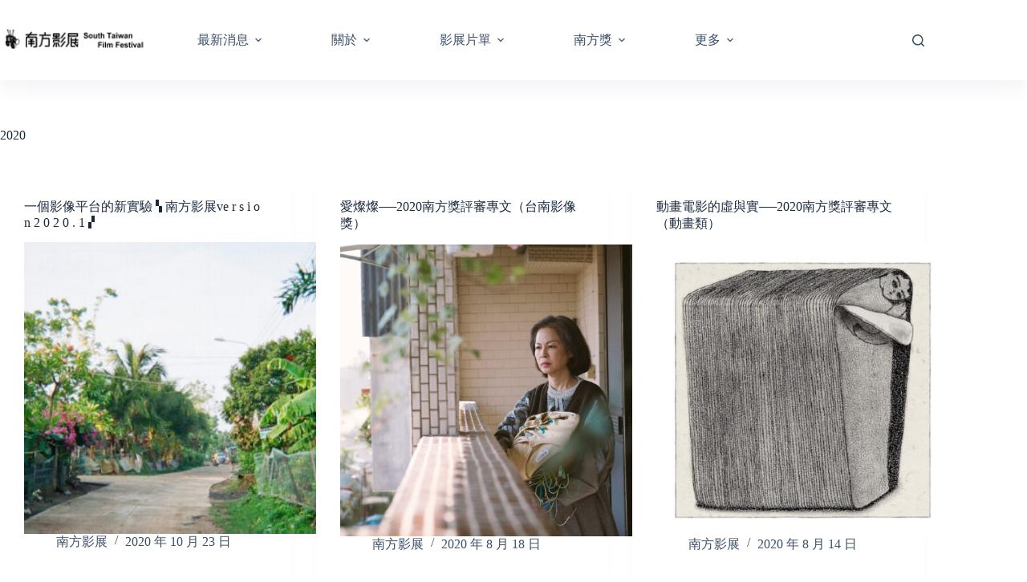

--- FILE ---
content_type: text/html; charset=UTF-8
request_url: https://festival.south.org.tw/post_year/twenty
body_size: 12811
content:
<!doctype html>
<html lang="zh-TW">
<head>
	
	<meta charset="UTF-8">
	<meta name="viewport" content="width=device-width, initial-scale=1, maximum-scale=5, viewport-fit=cover">
	<link rel="profile" href="https://gmpg.org/xfn/11">

	<title>2020 &#8211; 南方影展 South Taiwan Film Festival</title>
<meta name='robots' content='max-image-preview:large' />
<link rel='dns-prefetch' href='//stats.wp.com' />
<link rel='preconnect' href='//c0.wp.com' />
<link rel="alternate" type="application/rss+xml" title="訂閱《南方影展 South Taiwan Film Festival》&raquo; 資訊提供" href="https://festival.south.org.tw/feed" />
<link rel="alternate" type="application/rss+xml" title="訂閱《南方影展 South Taiwan Film Festival》&raquo; 留言的資訊提供" href="https://festival.south.org.tw/comments/feed" />
<link rel="alternate" type="application/rss+xml" title="訂閱《南方影展 South Taiwan Film Festival》&raquo; 年份〈2020〉的資訊提供" href="https://festival.south.org.tw/post_year/twenty/feed" />
<link rel='stylesheet' id='all-css-2f5313dc7b82d2795c3acafa838ff9f2' href='https://festival.south.org.tw/wp-content/boost-cache/static/221c630203.min.css' type='text/css' media='all' />
<style id='trp-language-switcher-style-inline-css'>
.trp-language-switcher > div {
    padding: 3px 5px 3px 5px;
    background-image: none;
    text-align: center;}
/*# sourceURL=trp-language-switcher-style-inline-css */
</style>
<style id='wp-img-auto-sizes-contain-inline-css'>
img:is([sizes=auto i],[sizes^="auto," i]){contain-intrinsic-size:3000px 1500px}
/*# sourceURL=wp-img-auto-sizes-contain-inline-css */
</style>
<style id='jetpack-sharing-buttons-style-inline-css'>
.jetpack-sharing-buttons__services-list{display:flex;flex-direction:row;flex-wrap:wrap;gap:0;list-style-type:none;margin:5px;padding:0}.jetpack-sharing-buttons__services-list.has-small-icon-size{font-size:12px}.jetpack-sharing-buttons__services-list.has-normal-icon-size{font-size:16px}.jetpack-sharing-buttons__services-list.has-large-icon-size{font-size:24px}.jetpack-sharing-buttons__services-list.has-huge-icon-size{font-size:36px}@media print{.jetpack-sharing-buttons__services-list{display:none!important}}.editor-styles-wrapper .wp-block-jetpack-sharing-buttons{gap:0;padding-inline-start:0}ul.jetpack-sharing-buttons__services-list.has-background{padding:1.25em 2.375em}
/*# sourceURL=https://festival.south.org.tw/wp-content/plugins/jetpack/_inc/blocks/sharing-buttons/view.css */
</style>
<style id='global-styles-inline-css'>
:root{--wp--preset--aspect-ratio--square: 1;--wp--preset--aspect-ratio--4-3: 4/3;--wp--preset--aspect-ratio--3-4: 3/4;--wp--preset--aspect-ratio--3-2: 3/2;--wp--preset--aspect-ratio--2-3: 2/3;--wp--preset--aspect-ratio--16-9: 16/9;--wp--preset--aspect-ratio--9-16: 9/16;--wp--preset--color--black: #000000;--wp--preset--color--cyan-bluish-gray: #abb8c3;--wp--preset--color--white: #ffffff;--wp--preset--color--pale-pink: #f78da7;--wp--preset--color--vivid-red: #cf2e2e;--wp--preset--color--luminous-vivid-orange: #ff6900;--wp--preset--color--luminous-vivid-amber: #fcb900;--wp--preset--color--light-green-cyan: #7bdcb5;--wp--preset--color--vivid-green-cyan: #00d084;--wp--preset--color--pale-cyan-blue: #8ed1fc;--wp--preset--color--vivid-cyan-blue: #0693e3;--wp--preset--color--vivid-purple: #9b51e0;--wp--preset--color--palette-color-1: var(--theme-palette-color-1, #2872fa);--wp--preset--color--palette-color-2: var(--theme-palette-color-2, #e14444);--wp--preset--color--palette-color-3: var(--theme-palette-color-3, #3A4F66);--wp--preset--color--palette-color-4: var(--theme-palette-color-4, #192a3d);--wp--preset--color--palette-color-5: var(--theme-palette-color-5, #e1e8ed);--wp--preset--color--palette-color-6: var(--theme-palette-color-6, #f2f5f7);--wp--preset--color--palette-color-7: var(--theme-palette-color-7, #FAFBFC);--wp--preset--color--palette-color-8: var(--theme-palette-color-8, #ffffff);--wp--preset--gradient--vivid-cyan-blue-to-vivid-purple: linear-gradient(135deg,rgb(6,147,227) 0%,rgb(155,81,224) 100%);--wp--preset--gradient--light-green-cyan-to-vivid-green-cyan: linear-gradient(135deg,rgb(122,220,180) 0%,rgb(0,208,130) 100%);--wp--preset--gradient--luminous-vivid-amber-to-luminous-vivid-orange: linear-gradient(135deg,rgb(252,185,0) 0%,rgb(255,105,0) 100%);--wp--preset--gradient--luminous-vivid-orange-to-vivid-red: linear-gradient(135deg,rgb(255,105,0) 0%,rgb(207,46,46) 100%);--wp--preset--gradient--very-light-gray-to-cyan-bluish-gray: linear-gradient(135deg,rgb(238,238,238) 0%,rgb(169,184,195) 100%);--wp--preset--gradient--cool-to-warm-spectrum: linear-gradient(135deg,rgb(74,234,220) 0%,rgb(151,120,209) 20%,rgb(207,42,186) 40%,rgb(238,44,130) 60%,rgb(251,105,98) 80%,rgb(254,248,76) 100%);--wp--preset--gradient--blush-light-purple: linear-gradient(135deg,rgb(255,206,236) 0%,rgb(152,150,240) 100%);--wp--preset--gradient--blush-bordeaux: linear-gradient(135deg,rgb(254,205,165) 0%,rgb(254,45,45) 50%,rgb(107,0,62) 100%);--wp--preset--gradient--luminous-dusk: linear-gradient(135deg,rgb(255,203,112) 0%,rgb(199,81,192) 50%,rgb(65,88,208) 100%);--wp--preset--gradient--pale-ocean: linear-gradient(135deg,rgb(255,245,203) 0%,rgb(182,227,212) 50%,rgb(51,167,181) 100%);--wp--preset--gradient--electric-grass: linear-gradient(135deg,rgb(202,248,128) 0%,rgb(113,206,126) 100%);--wp--preset--gradient--midnight: linear-gradient(135deg,rgb(2,3,129) 0%,rgb(40,116,252) 100%);--wp--preset--gradient--juicy-peach: linear-gradient(to right, #ffecd2 0%, #fcb69f 100%);--wp--preset--gradient--young-passion: linear-gradient(to right, #ff8177 0%, #ff867a 0%, #ff8c7f 21%, #f99185 52%, #cf556c 78%, #b12a5b 100%);--wp--preset--gradient--true-sunset: linear-gradient(to right, #fa709a 0%, #fee140 100%);--wp--preset--gradient--morpheus-den: linear-gradient(to top, #30cfd0 0%, #330867 100%);--wp--preset--gradient--plum-plate: linear-gradient(135deg, #667eea 0%, #764ba2 100%);--wp--preset--gradient--aqua-splash: linear-gradient(15deg, #13547a 0%, #80d0c7 100%);--wp--preset--gradient--love-kiss: linear-gradient(to top, #ff0844 0%, #ffb199 100%);--wp--preset--gradient--new-retrowave: linear-gradient(to top, #3b41c5 0%, #a981bb 49%, #ffc8a9 100%);--wp--preset--gradient--plum-bath: linear-gradient(to top, #cc208e 0%, #6713d2 100%);--wp--preset--gradient--high-flight: linear-gradient(to right, #0acffe 0%, #495aff 100%);--wp--preset--gradient--teen-party: linear-gradient(-225deg, #FF057C 0%, #8D0B93 50%, #321575 100%);--wp--preset--gradient--fabled-sunset: linear-gradient(-225deg, #231557 0%, #44107A 29%, #FF1361 67%, #FFF800 100%);--wp--preset--gradient--arielle-smile: radial-gradient(circle 248px at center, #16d9e3 0%, #30c7ec 47%, #46aef7 100%);--wp--preset--gradient--itmeo-branding: linear-gradient(180deg, #2af598 0%, #009efd 100%);--wp--preset--gradient--deep-blue: linear-gradient(to right, #6a11cb 0%, #2575fc 100%);--wp--preset--gradient--strong-bliss: linear-gradient(to right, #f78ca0 0%, #f9748f 19%, #fd868c 60%, #fe9a8b 100%);--wp--preset--gradient--sweet-period: linear-gradient(to top, #3f51b1 0%, #5a55ae 13%, #7b5fac 25%, #8f6aae 38%, #a86aa4 50%, #cc6b8e 62%, #f18271 75%, #f3a469 87%, #f7c978 100%);--wp--preset--gradient--purple-division: linear-gradient(to top, #7028e4 0%, #e5b2ca 100%);--wp--preset--gradient--cold-evening: linear-gradient(to top, #0c3483 0%, #a2b6df 100%, #6b8cce 100%, #a2b6df 100%);--wp--preset--gradient--mountain-rock: linear-gradient(to right, #868f96 0%, #596164 100%);--wp--preset--gradient--desert-hump: linear-gradient(to top, #c79081 0%, #dfa579 100%);--wp--preset--gradient--ethernal-constance: linear-gradient(to top, #09203f 0%, #537895 100%);--wp--preset--gradient--happy-memories: linear-gradient(-60deg, #ff5858 0%, #f09819 100%);--wp--preset--gradient--grown-early: linear-gradient(to top, #0ba360 0%, #3cba92 100%);--wp--preset--gradient--morning-salad: linear-gradient(-225deg, #B7F8DB 0%, #50A7C2 100%);--wp--preset--gradient--night-call: linear-gradient(-225deg, #AC32E4 0%, #7918F2 48%, #4801FF 100%);--wp--preset--gradient--mind-crawl: linear-gradient(-225deg, #473B7B 0%, #3584A7 51%, #30D2BE 100%);--wp--preset--gradient--angel-care: linear-gradient(-225deg, #FFE29F 0%, #FFA99F 48%, #FF719A 100%);--wp--preset--gradient--juicy-cake: linear-gradient(to top, #e14fad 0%, #f9d423 100%);--wp--preset--gradient--rich-metal: linear-gradient(to right, #d7d2cc 0%, #304352 100%);--wp--preset--gradient--mole-hall: linear-gradient(-20deg, #616161 0%, #9bc5c3 100%);--wp--preset--gradient--cloudy-knoxville: linear-gradient(120deg, #fdfbfb 0%, #ebedee 100%);--wp--preset--gradient--soft-grass: linear-gradient(to top, #c1dfc4 0%, #deecdd 100%);--wp--preset--gradient--saint-petersburg: linear-gradient(135deg, #f5f7fa 0%, #c3cfe2 100%);--wp--preset--gradient--everlasting-sky: linear-gradient(135deg, #fdfcfb 0%, #e2d1c3 100%);--wp--preset--gradient--kind-steel: linear-gradient(-20deg, #e9defa 0%, #fbfcdb 100%);--wp--preset--gradient--over-sun: linear-gradient(60deg, #abecd6 0%, #fbed96 100%);--wp--preset--gradient--premium-white: linear-gradient(to top, #d5d4d0 0%, #d5d4d0 1%, #eeeeec 31%, #efeeec 75%, #e9e9e7 100%);--wp--preset--gradient--clean-mirror: linear-gradient(45deg, #93a5cf 0%, #e4efe9 100%);--wp--preset--gradient--wild-apple: linear-gradient(to top, #d299c2 0%, #fef9d7 100%);--wp--preset--gradient--snow-again: linear-gradient(to top, #e6e9f0 0%, #eef1f5 100%);--wp--preset--gradient--confident-cloud: linear-gradient(to top, #dad4ec 0%, #dad4ec 1%, #f3e7e9 100%);--wp--preset--gradient--glass-water: linear-gradient(to top, #dfe9f3 0%, white 100%);--wp--preset--gradient--perfect-white: linear-gradient(-225deg, #E3FDF5 0%, #FFE6FA 100%);--wp--preset--font-size--small: 13px;--wp--preset--font-size--medium: 20px;--wp--preset--font-size--large: clamp(22px, 1.375rem + ((1vw - 3.2px) * 0.625), 30px);--wp--preset--font-size--x-large: clamp(30px, 1.875rem + ((1vw - 3.2px) * 1.563), 50px);--wp--preset--font-size--xx-large: clamp(45px, 2.813rem + ((1vw - 3.2px) * 2.734), 80px);--wp--preset--spacing--20: 0.44rem;--wp--preset--spacing--30: 0.67rem;--wp--preset--spacing--40: 1rem;--wp--preset--spacing--50: 1.5rem;--wp--preset--spacing--60: 2.25rem;--wp--preset--spacing--70: 3.38rem;--wp--preset--spacing--80: 5.06rem;--wp--preset--shadow--natural: 6px 6px 9px rgba(0, 0, 0, 0.2);--wp--preset--shadow--deep: 12px 12px 50px rgba(0, 0, 0, 0.4);--wp--preset--shadow--sharp: 6px 6px 0px rgba(0, 0, 0, 0.2);--wp--preset--shadow--outlined: 6px 6px 0px -3px rgb(255, 255, 255), 6px 6px rgb(0, 0, 0);--wp--preset--shadow--crisp: 6px 6px 0px rgb(0, 0, 0);}:root { --wp--style--global--content-size: var(--theme-block-max-width);--wp--style--global--wide-size: var(--theme-block-wide-max-width); }:where(body) { margin: 0; }.wp-site-blocks > .alignleft { float: left; margin-right: 2em; }.wp-site-blocks > .alignright { float: right; margin-left: 2em; }.wp-site-blocks > .aligncenter { justify-content: center; margin-left: auto; margin-right: auto; }:where(.wp-site-blocks) > * { margin-block-start: var(--theme-content-spacing); margin-block-end: 0; }:where(.wp-site-blocks) > :first-child { margin-block-start: 0; }:where(.wp-site-blocks) > :last-child { margin-block-end: 0; }:root { --wp--style--block-gap: var(--theme-content-spacing); }:root :where(.is-layout-flow) > :first-child{margin-block-start: 0;}:root :where(.is-layout-flow) > :last-child{margin-block-end: 0;}:root :where(.is-layout-flow) > *{margin-block-start: var(--theme-content-spacing);margin-block-end: 0;}:root :where(.is-layout-constrained) > :first-child{margin-block-start: 0;}:root :where(.is-layout-constrained) > :last-child{margin-block-end: 0;}:root :where(.is-layout-constrained) > *{margin-block-start: var(--theme-content-spacing);margin-block-end: 0;}:root :where(.is-layout-flex){gap: var(--theme-content-spacing);}:root :where(.is-layout-grid){gap: var(--theme-content-spacing);}.is-layout-flow > .alignleft{float: left;margin-inline-start: 0;margin-inline-end: 2em;}.is-layout-flow > .alignright{float: right;margin-inline-start: 2em;margin-inline-end: 0;}.is-layout-flow > .aligncenter{margin-left: auto !important;margin-right: auto !important;}.is-layout-constrained > .alignleft{float: left;margin-inline-start: 0;margin-inline-end: 2em;}.is-layout-constrained > .alignright{float: right;margin-inline-start: 2em;margin-inline-end: 0;}.is-layout-constrained > .aligncenter{margin-left: auto !important;margin-right: auto !important;}.is-layout-constrained > :where(:not(.alignleft):not(.alignright):not(.alignfull)){max-width: var(--wp--style--global--content-size);margin-left: auto !important;margin-right: auto !important;}.is-layout-constrained > .alignwide{max-width: var(--wp--style--global--wide-size);}body .is-layout-flex{display: flex;}.is-layout-flex{flex-wrap: wrap;align-items: center;}.is-layout-flex > :is(*, div){margin: 0;}body .is-layout-grid{display: grid;}.is-layout-grid > :is(*, div){margin: 0;}body{padding-top: 0px;padding-right: 0px;padding-bottom: 0px;padding-left: 0px;}:root :where(.wp-element-button, .wp-block-button__link){font-style: inherit;font-weight: inherit;letter-spacing: inherit;text-transform: inherit;}.has-black-color{color: var(--wp--preset--color--black) !important;}.has-cyan-bluish-gray-color{color: var(--wp--preset--color--cyan-bluish-gray) !important;}.has-white-color{color: var(--wp--preset--color--white) !important;}.has-pale-pink-color{color: var(--wp--preset--color--pale-pink) !important;}.has-vivid-red-color{color: var(--wp--preset--color--vivid-red) !important;}.has-luminous-vivid-orange-color{color: var(--wp--preset--color--luminous-vivid-orange) !important;}.has-luminous-vivid-amber-color{color: var(--wp--preset--color--luminous-vivid-amber) !important;}.has-light-green-cyan-color{color: var(--wp--preset--color--light-green-cyan) !important;}.has-vivid-green-cyan-color{color: var(--wp--preset--color--vivid-green-cyan) !important;}.has-pale-cyan-blue-color{color: var(--wp--preset--color--pale-cyan-blue) !important;}.has-vivid-cyan-blue-color{color: var(--wp--preset--color--vivid-cyan-blue) !important;}.has-vivid-purple-color{color: var(--wp--preset--color--vivid-purple) !important;}.has-palette-color-1-color{color: var(--wp--preset--color--palette-color-1) !important;}.has-palette-color-2-color{color: var(--wp--preset--color--palette-color-2) !important;}.has-palette-color-3-color{color: var(--wp--preset--color--palette-color-3) !important;}.has-palette-color-4-color{color: var(--wp--preset--color--palette-color-4) !important;}.has-palette-color-5-color{color: var(--wp--preset--color--palette-color-5) !important;}.has-palette-color-6-color{color: var(--wp--preset--color--palette-color-6) !important;}.has-palette-color-7-color{color: var(--wp--preset--color--palette-color-7) !important;}.has-palette-color-8-color{color: var(--wp--preset--color--palette-color-8) !important;}.has-black-background-color{background-color: var(--wp--preset--color--black) !important;}.has-cyan-bluish-gray-background-color{background-color: var(--wp--preset--color--cyan-bluish-gray) !important;}.has-white-background-color{background-color: var(--wp--preset--color--white) !important;}.has-pale-pink-background-color{background-color: var(--wp--preset--color--pale-pink) !important;}.has-vivid-red-background-color{background-color: var(--wp--preset--color--vivid-red) !important;}.has-luminous-vivid-orange-background-color{background-color: var(--wp--preset--color--luminous-vivid-orange) !important;}.has-luminous-vivid-amber-background-color{background-color: var(--wp--preset--color--luminous-vivid-amber) !important;}.has-light-green-cyan-background-color{background-color: var(--wp--preset--color--light-green-cyan) !important;}.has-vivid-green-cyan-background-color{background-color: var(--wp--preset--color--vivid-green-cyan) !important;}.has-pale-cyan-blue-background-color{background-color: var(--wp--preset--color--pale-cyan-blue) !important;}.has-vivid-cyan-blue-background-color{background-color: var(--wp--preset--color--vivid-cyan-blue) !important;}.has-vivid-purple-background-color{background-color: var(--wp--preset--color--vivid-purple) !important;}.has-palette-color-1-background-color{background-color: var(--wp--preset--color--palette-color-1) !important;}.has-palette-color-2-background-color{background-color: var(--wp--preset--color--palette-color-2) !important;}.has-palette-color-3-background-color{background-color: var(--wp--preset--color--palette-color-3) !important;}.has-palette-color-4-background-color{background-color: var(--wp--preset--color--palette-color-4) !important;}.has-palette-color-5-background-color{background-color: var(--wp--preset--color--palette-color-5) !important;}.has-palette-color-6-background-color{background-color: var(--wp--preset--color--palette-color-6) !important;}.has-palette-color-7-background-color{background-color: var(--wp--preset--color--palette-color-7) !important;}.has-palette-color-8-background-color{background-color: var(--wp--preset--color--palette-color-8) !important;}.has-black-border-color{border-color: var(--wp--preset--color--black) !important;}.has-cyan-bluish-gray-border-color{border-color: var(--wp--preset--color--cyan-bluish-gray) !important;}.has-white-border-color{border-color: var(--wp--preset--color--white) !important;}.has-pale-pink-border-color{border-color: var(--wp--preset--color--pale-pink) !important;}.has-vivid-red-border-color{border-color: var(--wp--preset--color--vivid-red) !important;}.has-luminous-vivid-orange-border-color{border-color: var(--wp--preset--color--luminous-vivid-orange) !important;}.has-luminous-vivid-amber-border-color{border-color: var(--wp--preset--color--luminous-vivid-amber) !important;}.has-light-green-cyan-border-color{border-color: var(--wp--preset--color--light-green-cyan) !important;}.has-vivid-green-cyan-border-color{border-color: var(--wp--preset--color--vivid-green-cyan) !important;}.has-pale-cyan-blue-border-color{border-color: var(--wp--preset--color--pale-cyan-blue) !important;}.has-vivid-cyan-blue-border-color{border-color: var(--wp--preset--color--vivid-cyan-blue) !important;}.has-vivid-purple-border-color{border-color: var(--wp--preset--color--vivid-purple) !important;}.has-palette-color-1-border-color{border-color: var(--wp--preset--color--palette-color-1) !important;}.has-palette-color-2-border-color{border-color: var(--wp--preset--color--palette-color-2) !important;}.has-palette-color-3-border-color{border-color: var(--wp--preset--color--palette-color-3) !important;}.has-palette-color-4-border-color{border-color: var(--wp--preset--color--palette-color-4) !important;}.has-palette-color-5-border-color{border-color: var(--wp--preset--color--palette-color-5) !important;}.has-palette-color-6-border-color{border-color: var(--wp--preset--color--palette-color-6) !important;}.has-palette-color-7-border-color{border-color: var(--wp--preset--color--palette-color-7) !important;}.has-palette-color-8-border-color{border-color: var(--wp--preset--color--palette-color-8) !important;}.has-vivid-cyan-blue-to-vivid-purple-gradient-background{background: var(--wp--preset--gradient--vivid-cyan-blue-to-vivid-purple) !important;}.has-light-green-cyan-to-vivid-green-cyan-gradient-background{background: var(--wp--preset--gradient--light-green-cyan-to-vivid-green-cyan) !important;}.has-luminous-vivid-amber-to-luminous-vivid-orange-gradient-background{background: var(--wp--preset--gradient--luminous-vivid-amber-to-luminous-vivid-orange) !important;}.has-luminous-vivid-orange-to-vivid-red-gradient-background{background: var(--wp--preset--gradient--luminous-vivid-orange-to-vivid-red) !important;}.has-very-light-gray-to-cyan-bluish-gray-gradient-background{background: var(--wp--preset--gradient--very-light-gray-to-cyan-bluish-gray) !important;}.has-cool-to-warm-spectrum-gradient-background{background: var(--wp--preset--gradient--cool-to-warm-spectrum) !important;}.has-blush-light-purple-gradient-background{background: var(--wp--preset--gradient--blush-light-purple) !important;}.has-blush-bordeaux-gradient-background{background: var(--wp--preset--gradient--blush-bordeaux) !important;}.has-luminous-dusk-gradient-background{background: var(--wp--preset--gradient--luminous-dusk) !important;}.has-pale-ocean-gradient-background{background: var(--wp--preset--gradient--pale-ocean) !important;}.has-electric-grass-gradient-background{background: var(--wp--preset--gradient--electric-grass) !important;}.has-midnight-gradient-background{background: var(--wp--preset--gradient--midnight) !important;}.has-juicy-peach-gradient-background{background: var(--wp--preset--gradient--juicy-peach) !important;}.has-young-passion-gradient-background{background: var(--wp--preset--gradient--young-passion) !important;}.has-true-sunset-gradient-background{background: var(--wp--preset--gradient--true-sunset) !important;}.has-morpheus-den-gradient-background{background: var(--wp--preset--gradient--morpheus-den) !important;}.has-plum-plate-gradient-background{background: var(--wp--preset--gradient--plum-plate) !important;}.has-aqua-splash-gradient-background{background: var(--wp--preset--gradient--aqua-splash) !important;}.has-love-kiss-gradient-background{background: var(--wp--preset--gradient--love-kiss) !important;}.has-new-retrowave-gradient-background{background: var(--wp--preset--gradient--new-retrowave) !important;}.has-plum-bath-gradient-background{background: var(--wp--preset--gradient--plum-bath) !important;}.has-high-flight-gradient-background{background: var(--wp--preset--gradient--high-flight) !important;}.has-teen-party-gradient-background{background: var(--wp--preset--gradient--teen-party) !important;}.has-fabled-sunset-gradient-background{background: var(--wp--preset--gradient--fabled-sunset) !important;}.has-arielle-smile-gradient-background{background: var(--wp--preset--gradient--arielle-smile) !important;}.has-itmeo-branding-gradient-background{background: var(--wp--preset--gradient--itmeo-branding) !important;}.has-deep-blue-gradient-background{background: var(--wp--preset--gradient--deep-blue) !important;}.has-strong-bliss-gradient-background{background: var(--wp--preset--gradient--strong-bliss) !important;}.has-sweet-period-gradient-background{background: var(--wp--preset--gradient--sweet-period) !important;}.has-purple-division-gradient-background{background: var(--wp--preset--gradient--purple-division) !important;}.has-cold-evening-gradient-background{background: var(--wp--preset--gradient--cold-evening) !important;}.has-mountain-rock-gradient-background{background: var(--wp--preset--gradient--mountain-rock) !important;}.has-desert-hump-gradient-background{background: var(--wp--preset--gradient--desert-hump) !important;}.has-ethernal-constance-gradient-background{background: var(--wp--preset--gradient--ethernal-constance) !important;}.has-happy-memories-gradient-background{background: var(--wp--preset--gradient--happy-memories) !important;}.has-grown-early-gradient-background{background: var(--wp--preset--gradient--grown-early) !important;}.has-morning-salad-gradient-background{background: var(--wp--preset--gradient--morning-salad) !important;}.has-night-call-gradient-background{background: var(--wp--preset--gradient--night-call) !important;}.has-mind-crawl-gradient-background{background: var(--wp--preset--gradient--mind-crawl) !important;}.has-angel-care-gradient-background{background: var(--wp--preset--gradient--angel-care) !important;}.has-juicy-cake-gradient-background{background: var(--wp--preset--gradient--juicy-cake) !important;}.has-rich-metal-gradient-background{background: var(--wp--preset--gradient--rich-metal) !important;}.has-mole-hall-gradient-background{background: var(--wp--preset--gradient--mole-hall) !important;}.has-cloudy-knoxville-gradient-background{background: var(--wp--preset--gradient--cloudy-knoxville) !important;}.has-soft-grass-gradient-background{background: var(--wp--preset--gradient--soft-grass) !important;}.has-saint-petersburg-gradient-background{background: var(--wp--preset--gradient--saint-petersburg) !important;}.has-everlasting-sky-gradient-background{background: var(--wp--preset--gradient--everlasting-sky) !important;}.has-kind-steel-gradient-background{background: var(--wp--preset--gradient--kind-steel) !important;}.has-over-sun-gradient-background{background: var(--wp--preset--gradient--over-sun) !important;}.has-premium-white-gradient-background{background: var(--wp--preset--gradient--premium-white) !important;}.has-clean-mirror-gradient-background{background: var(--wp--preset--gradient--clean-mirror) !important;}.has-wild-apple-gradient-background{background: var(--wp--preset--gradient--wild-apple) !important;}.has-snow-again-gradient-background{background: var(--wp--preset--gradient--snow-again) !important;}.has-confident-cloud-gradient-background{background: var(--wp--preset--gradient--confident-cloud) !important;}.has-glass-water-gradient-background{background: var(--wp--preset--gradient--glass-water) !important;}.has-perfect-white-gradient-background{background: var(--wp--preset--gradient--perfect-white) !important;}.has-small-font-size{font-size: var(--wp--preset--font-size--small) !important;}.has-medium-font-size{font-size: var(--wp--preset--font-size--medium) !important;}.has-large-font-size{font-size: var(--wp--preset--font-size--large) !important;}.has-x-large-font-size{font-size: var(--wp--preset--font-size--x-large) !important;}.has-xx-large-font-size{font-size: var(--wp--preset--font-size--xx-large) !important;}
:root :where(.wp-block-pullquote){font-size: clamp(0.984em, 0.984rem + ((1vw - 0.2em) * 0.645), 1.5em);line-height: 1.6;}
/*# sourceURL=global-styles-inline-css */
</style>


<link rel="https://api.w.org/" href="https://festival.south.org.tw/wp-json/" /><link rel="alternate" title="JSON" type="application/json" href="https://festival.south.org.tw/wp-json/wp/v2/post_year/1146" /><link rel="EditURI" type="application/rsd+xml" title="RSD" href="https://festival.south.org.tw/xmlrpc.php?rsd" />
<meta name="generator" content="WordPress 6.9" />
<link rel="alternate" hreflang="zh-TW" href="https://festival.south.org.tw/post_year/twenty"/>
<link rel="alternate" hreflang="en-US" href="https://festival.south.org.tw/en/post_year/twenty/"/>
<link rel="alternate" hreflang="zh" href="https://festival.south.org.tw/post_year/twenty"/>
<link rel="alternate" hreflang="en" href="https://festival.south.org.tw/en/post_year/twenty/"/>
	<style>img#wpstats{display:none}</style>
		<noscript><link rel='stylesheet' href='https://festival.south.org.tw/wp-content/themes/blocksy/static/bundle/no-scripts.min.css' type='text/css'></noscript>
<meta name="generator" content="Elementor 3.34.2; features: e_font_icon_svg, additional_custom_breakpoints; settings: css_print_method-external, google_font-enabled, font_display-auto">
<meta name="description" content="南方影展 所撰寫有關 2020 的文章" />
			<style>
				.e-con.e-parent:nth-of-type(n+4):not(.e-lazyloaded):not(.e-no-lazyload),
				.e-con.e-parent:nth-of-type(n+4):not(.e-lazyloaded):not(.e-no-lazyload) * {
					background-image: none !important;
				}
				@media screen and (max-height: 1024px) {
					.e-con.e-parent:nth-of-type(n+3):not(.e-lazyloaded):not(.e-no-lazyload),
					.e-con.e-parent:nth-of-type(n+3):not(.e-lazyloaded):not(.e-no-lazyload) * {
						background-image: none !important;
					}
				}
				@media screen and (max-height: 640px) {
					.e-con.e-parent:nth-of-type(n+2):not(.e-lazyloaded):not(.e-no-lazyload),
					.e-con.e-parent:nth-of-type(n+2):not(.e-lazyloaded):not(.e-no-lazyload) * {
						background-image: none !important;
					}
				}
			</style>
			<link rel="icon" href="https://festival.south.org.tw/wp-content/uploads/2022/03/STFF_LOGO.png" sizes="32x32" />
<link rel="icon" href="https://festival.south.org.tw/wp-content/uploads/2022/03/STFF_LOGO.png" sizes="192x192" />
<link rel="apple-touch-icon" href="https://festival.south.org.tw/wp-content/uploads/2022/03/STFF_LOGO.png" />
<meta name="msapplication-TileImage" content="https://festival.south.org.tw/wp-content/uploads/2022/03/STFF_LOGO.png" />
		<style id="wp-custom-css">
			.ct-service-box:hover p,
.ct-service-box:hover h3,
.ct-service-box:hover .fas {
	color: #fff;
	transition: color .3s;
}		</style>
			</head>


<body class="archive tax-post_year term-twenty term-1146 wp-custom-logo wp-embed-responsive wp-theme-blocksy translatepress-zh_TW elementor-default elementor-kit-5 ct-elementor-default-template" data-link="type-2" data-prefix="article_archive" data-header="type-1:sticky" data-footer="type-1">

<a class="skip-link screen-reader-text" href="#main">跳至主要內容</a><div class="ct-drawer-canvas" data-location="start">
		<div id="search-modal" class="ct-panel" data-behaviour="modal" role="dialog" aria-label="搜尋對話框" inert>
			<div class="ct-panel-actions">
				<button class="ct-toggle-close" data-type="type-1" aria-label="關閉搜尋互動視窗">
					<svg class="ct-icon" width="12" height="12" viewBox="0 0 15 15"><path d="M1 15a1 1 0 01-.71-.29 1 1 0 010-1.41l5.8-5.8-5.8-5.8A1 1 0 011.7.29l5.8 5.8 5.8-5.8a1 1 0 011.41 1.41l-5.8 5.8 5.8 5.8a1 1 0 01-1.41 1.41l-5.8-5.8-5.8 5.8A1 1 0 011 15z"/></svg>				</button>
			</div>

			<div class="ct-panel-content">
				

<form role="search" method="get" class="ct-search-form"  action="https://festival.south.org.tw/" aria-haspopup="listbox" data-live-results="thumbs">

	<input
		type="search" class="modal-field"		placeholder="搜尋"
		value=""
		name="s"
		autocomplete="off"
		title="搜尋..."
		aria-label="搜尋..."
			>

	<div class="ct-search-form-controls">
		
		<button type="submit" class="wp-element-button" data-button="icon" aria-label="搜尋按鈕">
			<svg class="ct-icon ct-search-button-content" aria-hidden="true" width="15" height="15" viewBox="0 0 15 15"><path d="M14.8,13.7L12,11c0.9-1.2,1.5-2.6,1.5-4.2c0-3.7-3-6.8-6.8-6.8S0,3,0,6.8s3,6.8,6.8,6.8c1.6,0,3.1-0.6,4.2-1.5l2.8,2.8c0.1,0.1,0.3,0.2,0.5,0.2s0.4-0.1,0.5-0.2C15.1,14.5,15.1,14,14.8,13.7z M1.5,6.8c0-2.9,2.4-5.2,5.2-5.2S12,3.9,12,6.8S9.6,12,6.8,12S1.5,9.6,1.5,6.8z"/></svg>
			<span class="ct-ajax-loader">
				<svg viewBox="0 0 24 24">
					<circle cx="12" cy="12" r="10" opacity="0.2" fill="none" stroke="currentColor" stroke-miterlimit="10" stroke-width="2"/>

					<path d="m12,2c5.52,0,10,4.48,10,10" fill="none" stroke="currentColor" stroke-linecap="round" stroke-miterlimit="10" stroke-width="2">
						<animateTransform
							attributeName="transform"
							attributeType="XML"
							type="rotate"
							dur="0.6s"
							from="0 12 12"
							to="360 12 12"
							repeatCount="indefinite"
						/>
					</path>
				</svg>
			</span>
		</button>

		
					<input type="hidden" name="ct_post_type" value="post:page">
		
		

			</div>

			<div class="screen-reader-text" aria-live="polite" role="status">
			找不到符合的		</div>
	
</form>


			</div>
		</div>

		<div id="offcanvas" class="ct-panel ct-header" data-behaviour="right-side" role="dialog" aria-label="滑入對話框" inert=""><div class="ct-panel-inner">
		<div class="ct-panel-actions">
			
			<button class="ct-toggle-close" data-type="type-1" aria-label="關閉側選單">
				<svg class="ct-icon" width="12" height="12" viewBox="0 0 15 15"><path d="M1 15a1 1 0 01-.71-.29 1 1 0 010-1.41l5.8-5.8-5.8-5.8A1 1 0 011.7.29l5.8 5.8 5.8-5.8a1 1 0 011.41 1.41l-5.8 5.8 5.8 5.8a1 1 0 01-1.41 1.41l-5.8-5.8-5.8 5.8A1 1 0 011 15z"/></svg>
			</button>
		</div>
		<div class="ct-panel-content" data-device="desktop"><div class="ct-panel-content-inner"></div></div><div class="ct-panel-content" data-device="mobile"><div class="ct-panel-content-inner">
<nav
	class="mobile-menu menu-container has-submenu"
	data-id="mobile-menu" data-interaction="click" data-toggle-type="type-1" data-submenu-dots="yes"	aria-label="menu">

	<ul id="menu-menu-1" class=""><li class="menu-item menu-item-type-custom menu-item-object-custom menu-item-has-children menu-item-9800"><span class="ct-sub-menu-parent"><a href="https://festival.south.org.tw/topics/latest-news" class="ct-menu-link">最新消息</a><button class="ct-toggle-dropdown-mobile" aria-label="展開下拉選單" aria-haspopup="true" aria-expanded="false"><svg class="ct-icon toggle-icon-1" width="15" height="15" viewBox="0 0 15 15" aria-hidden="true"><path d="M3.9,5.1l3.6,3.6l3.6-3.6l1.4,0.7l-5,5l-5-5L3.9,5.1z"/></svg></button></span>
<ul class="sub-menu">
	<li class="menu-item menu-item-type-custom menu-item-object-custom menu-item-9801"><a href="https://festival.south.org.tw/topics/announcements" class="ct-menu-link">影展公告</a></li>
	<li class="menu-item menu-item-type-custom menu-item-object-custom menu-item-9802"><a href="https://festival.south.org.tw/topics/past-news" class="ct-menu-link">過往消息</a></li>
	<li class="menu-item menu-item-type-custom menu-item-object-custom menu-item-9803"><a href="https://festival.south.org.tw/topics/announced" class="ct-menu-link">過往公告</a></li>
</ul>
</li>
<li class="menu-item menu-item-type-post_type menu-item-object-anniversary menu-item-has-children menu-item-29198"><span class="ct-sub-menu-parent"><a href="https://festival.south.org.tw/anniversary/foreword-2024" class="ct-menu-link">關於</a><button class="ct-toggle-dropdown-mobile" aria-label="展開下拉選單" aria-haspopup="true" aria-expanded="false"><svg class="ct-icon toggle-icon-1" width="15" height="15" viewBox="0 0 15 15" aria-hidden="true"><path d="M3.9,5.1l3.6,3.6l3.6-3.6l1.4,0.7l-5,5l-5-5L3.9,5.1z"/></svg></button></span>
<ul class="sub-menu">
	<li class="menu-item menu-item-type-post_type menu-item-object-anniversary menu-item-19052"><a href="https://festival.south.org.tw/anniversary/foreword-2024" class="ct-menu-link">影展序文</a></li>
	<li class="menu-item menu-item-type-post_type menu-item-object-anniversary menu-item-17063"><a href="https://festival.south.org.tw/anniversary/venue-2022" class="ct-menu-link">​​場地資訊</a></li>
	<li class="menu-item menu-item-type-post_type menu-item-object-anniversary menu-item-29424"><a href="https://festival.south.org.tw/anniversary/ticketing-2024" class="ct-menu-link">2024購票資訊</a></li>
	<li class="menu-item menu-item-type-custom menu-item-object-custom menu-item-17133"><a href="https://festival.south.org.tw/topics/activity" class="ct-menu-link">活動資訊</a></li>
	<li class="menu-item menu-item-type-post_type menu-item-object-page menu-item-16030"><a href="https://festival.south.org.tw/about" class="ct-menu-link">關於影展</a></li>
	<li class="menu-item menu-item-type-post_type menu-item-object-page menu-item-privacy-policy menu-item-28796"><a rel="privacy-policy" href="https://festival.south.org.tw/privacy-policy" class="ct-menu-link">隱私權政策</a></li>
</ul>
</li>
<li class="menu-item menu-item-type-custom menu-item-object-custom menu-item-has-children menu-item-25719"><span class="ct-sub-menu-parent"><a href="https://festival.south.org.tw/anniversary/film-2024" class="ct-menu-link">影展片單</a><button class="ct-toggle-dropdown-mobile" aria-label="展開下拉選單" aria-haspopup="true" aria-expanded="false"><svg class="ct-icon toggle-icon-1" width="15" height="15" viewBox="0 0 15 15" aria-hidden="true"><path d="M3.9,5.1l3.6,3.6l3.6-3.6l1.4,0.7l-5,5l-5-5L3.9,5.1z"/></svg></button></span>
<ul class="sub-menu">
	<li class="menu-item menu-item-type-post_type menu-item-object-anniversary menu-item-28291"><a href="https://festival.south.org.tw/anniversary/opening-film2024" class="ct-menu-link">雙開幕片</a></li>
	<li class="menu-item menu-item-type-post_type menu-item-object-anniversary menu-item-28293"><a href="https://festival.south.org.tw/anniversary/2024panorama" class="ct-menu-link">南方觀摩嚴選</a></li>
	<li class="menu-item menu-item-type-post_type menu-item-object-anniversary menu-item-26146"><a href="https://festival.south.org.tw/anniversary/competition-2024" class="ct-menu-link">競賽單元</a></li>
	<li class="menu-item menu-item-type-post_type menu-item-object-anniversary menu-item-26145"><a href="https://festival.south.org.tw/anniversary/2024-schedule-yongcheng-theater" class="ct-menu-link">場次表 &#8211; 台南永成戲院</a></li>
	<li class="menu-item menu-item-type-post_type menu-item-object-anniversary menu-item-28531"><a href="https://festival.south.org.tw/anniversary/scheduleshinkong2024" class="ct-menu-link">場次表 &#8211; 台南新光影城</a></li>
</ul>
</li>
<li class="menu-item menu-item-type-post_type menu-item-object-page menu-item-has-children menu-item-3236"><span class="ct-sub-menu-parent"><a href="https://festival.south.org.tw/award" class="ct-menu-link">南方獎</a><button class="ct-toggle-dropdown-mobile" aria-label="展開下拉選單" aria-haspopup="true" aria-expanded="false"><svg class="ct-icon toggle-icon-1" width="15" height="15" viewBox="0 0 15 15" aria-hidden="true"><path d="M3.9,5.1l3.6,3.6l3.6-3.6l1.4,0.7l-5,5l-5-5L3.9,5.1z"/></svg></button></span>
<ul class="sub-menu">
	<li class="menu-item menu-item-type-post_type menu-item-object-page menu-item-18046"><a href="https://festival.south.org.tw/entry-guidelines-2024" class="ct-menu-link">競賽簡章</a></li>
	<li class="menu-item menu-item-type-custom menu-item-object-custom menu-item-25005"><a href="https://festival.south.org.tw/latest-news/24920" class="ct-menu-link">入圍名單</a></li>
	<li class="menu-item menu-item-type-post_type menu-item-object-anniversary menu-item-28513"><a href="https://festival.south.org.tw/anniversary/jury2024" class="ct-menu-link">評審介紹</a></li>
	<li class="menu-item menu-item-type-post_type menu-item-object-anniversary menu-item-has-children menu-item-18655"><span class="ct-sub-menu-parent"><a href="https://festival.south.org.tw/anniversary/winner-2022" class="ct-menu-link">得獎名單</a><button class="ct-toggle-dropdown-mobile" aria-label="展開下拉選單" aria-haspopup="true" aria-expanded="false"><svg class="ct-icon toggle-icon-1" width="15" height="15" viewBox="0 0 15 15" aria-hidden="true"><path d="M3.9,5.1l3.6,3.6l3.6-3.6l1.4,0.7l-5,5l-5-5L3.9,5.1z"/></svg></button></span>
	<ul class="sub-menu">
		<li class="menu-item menu-item-type-custom menu-item-object-custom menu-item-4445"><a href="https://2021stff.weebly.com/winnersnominees.html" class="ct-menu-link">歷年得獎作品</a></li>
	</ul>
</li>
</ul>
</li>
<li class="menu-item menu-item-type-post_type menu-item-object-anniversary menu-item-has-children menu-item-11595"><span class="ct-sub-menu-parent"><a href="https://festival.south.org.tw/anniversary/article" class="ct-menu-link">紀錄</a><button class="ct-toggle-dropdown-mobile" aria-label="展開下拉選單" aria-haspopup="true" aria-expanded="false"><svg class="ct-icon toggle-icon-1" width="15" height="15" viewBox="0 0 15 15" aria-hidden="true"><path d="M3.9,5.1l3.6,3.6l3.6-3.6l1.4,0.7l-5,5l-5-5L3.9,5.1z"/></svg></button></span>
<ul class="sub-menu">
	<li class="menu-item menu-item-type-taxonomy menu-item-object-forum menu-item-28785"><a href="https://festival.south.org.tw/forum/column" class="ct-menu-link">專文</a></li>
	<li class="menu-item menu-item-type-post_type menu-item-object-anniversary menu-item-29423"><a href="https://festival.south.org.tw/anniversary/jury2024" class="ct-menu-link">2024評審專文</a></li>
	<li class="menu-item menu-item-type-taxonomy menu-item-object-forum menu-item-28786"><a href="https://festival.south.org.tw/forum/record" class="ct-menu-link">活動／座談紀錄</a></li>
	<li class="menu-item menu-item-type-taxonomy menu-item-object-category menu-item-17373"><a href="https://festival.south.org.tw/topics/video" class="ct-menu-link">影音專區</a></li>
	<li class="menu-item menu-item-type-custom menu-item-object-custom menu-item-4512"><a href="https://festival.south.org.tw/latest-news/4461" class="ct-menu-link">光源下放電影</a></li>
</ul>
</li>
<li class="menu-item menu-item-type-post_type menu-item-object-anniversary menu-item-13759"><a href="https://festival.south.org.tw/anniversary/annual" class="ct-menu-link">歷屆影展</a></li>
<li class="trp-language-switcher-container menu-item menu-item-type-post_type menu-item-object-language_switcher menu-item-has-children menu-item-29584"><span class="ct-sub-menu-parent"><a href="https://festival.south.org.tw/en/post_year/twenty/" class="ct-menu-link"><span data-no-translation><span class="trp-ls-language-name">English</span></span></a><button class="ct-toggle-dropdown-mobile" aria-label="展開下拉選單" aria-haspopup="true" aria-expanded="false"><svg class="ct-icon toggle-icon-1" width="15" height="15" viewBox="0 0 15 15" aria-hidden="true"><path d="M3.9,5.1l3.6,3.6l3.6-3.6l1.4,0.7l-5,5l-5-5L3.9,5.1z"/></svg></button></span>
<ul class="sub-menu">
	<li class="trp-language-switcher-container menu-item menu-item-type-post_type menu-item-object-language_switcher current-language-menu-item menu-item-8167"><a href="https://festival.south.org.tw/post_year/twenty" class="ct-menu-link"><span data-no-translation><span class="trp-ls-language-name">繁體中文</span></span></a></li>
</ul>
</li>
</ul></nav>


<div
	class="ct-header-socials "
	data-id="socials">

	
		<div class="ct-social-box" data-color="custom" data-icon-size="custom" data-icons-type="simple" >
			
			
							
				<a href="https://www.facebook.com/southfilmtw" data-network="facebook" aria-label="Facebook">
					<span class="ct-icon-container">
					<svg
					width="20px"
					height="20px"
					viewBox="0 0 20 20"
					aria-hidden="true">
						<path d="M20,10.1c0-5.5-4.5-10-10-10S0,4.5,0,10.1c0,5,3.7,9.1,8.4,9.9v-7H5.9v-2.9h2.5V7.9C8.4,5.4,9.9,4,12.2,4c1.1,0,2.2,0.2,2.2,0.2v2.5h-1.3c-1.2,0-1.6,0.8-1.6,1.6v1.9h2.8L13.9,13h-2.3v7C16.3,19.2,20,15.1,20,10.1z"/>
					</svg>
				</span>				</a>
							
				<a href="https://www.instagram.com/southfilmtw/" data-network="instagram" aria-label="Instagram">
					<span class="ct-icon-container">
					<svg
					width="20"
					height="20"
					viewBox="0 0 20 20"
					aria-hidden="true">
						<circle cx="10" cy="10" r="3.3"/>
						<path d="M14.2,0H5.8C2.6,0,0,2.6,0,5.8v8.3C0,17.4,2.6,20,5.8,20h8.3c3.2,0,5.8-2.6,5.8-5.8V5.8C20,2.6,17.4,0,14.2,0zM10,15c-2.8,0-5-2.2-5-5s2.2-5,5-5s5,2.2,5,5S12.8,15,10,15z M15.8,5C15.4,5,15,4.6,15,4.2s0.4-0.8,0.8-0.8s0.8,0.4,0.8,0.8S16.3,5,15.8,5z"/>
					</svg>
				</span>				</a>
							
				<a href="https://www.youtube.com/user/SouthFilmFestival" data-network="youtube" aria-label="YouTube">
					<span class="ct-icon-container">
					<svg
					width="20"
					height="20"
					viewbox="0 0 20 20"
					aria-hidden="true">
						<path d="M15,0H5C2.2,0,0,2.2,0,5v10c0,2.8,2.2,5,5,5h10c2.8,0,5-2.2,5-5V5C20,2.2,17.8,0,15,0z M14.5,10.9l-6.8,3.8c-0.1,0.1-0.3,0.1-0.5,0.1c-0.5,0-1-0.4-1-1l0,0V6.2c0-0.5,0.4-1,1-1c0.2,0,0.3,0,0.5,0.1l6.8,3.8c0.5,0.3,0.7,0.8,0.4,1.3C14.8,10.6,14.6,10.8,14.5,10.9z"/>
					</svg>
				</span>				</a>
			
			
					</div>

	
</div>
</div></div></div></div></div>
<div id="main-container">
	<header id="header" class="ct-header" data-id="type-1" itemscope="" itemtype="https://schema.org/WPHeader"><div data-device="desktop"><div class="ct-sticky-container"><div data-sticky="shrink"><div data-row="middle" data-column-set="3"><div class="ct-container"><div data-column="start" data-placements="1"><div data-items="primary">
<div	class="site-branding"
	data-id="logo"		itemscope="itemscope" itemtype="https://schema.org/Organization">

			<a href="https://festival.south.org.tw/" class="site-logo-container" rel="home" itemprop="url" ><img width="193" height="31" src="https://festival.south.org.tw/wp-content/uploads/2022/03/stff_title_black.png" class="sticky-logo" alt="南方影展 South Taiwan Film Festival" decoding="async" /><img width="193" height="31" src="https://festival.south.org.tw/wp-content/uploads/2022/03/stff_title_black.png" class="default-logo" alt="南方影展 South Taiwan Film Festival" decoding="async" /></a>	
	</div>

</div></div><div data-column="middle"><div data-items="">
<nav
	id="header-menu-1"
	class="header-menu-1 menu-container"
	data-id="menu" data-interaction="hover"	data-menu="type-1"
	data-dropdown="type-1:simple"		data-responsive="no"	itemscope="" itemtype="https://schema.org/SiteNavigationElement"	aria-label="menu">

	<ul id="menu-menu" class="menu"><li id="menu-item-9800" class="menu-item menu-item-type-custom menu-item-object-custom menu-item-has-children menu-item-9800 animated-submenu-block"><a href="https://festival.south.org.tw/topics/latest-news" class="ct-menu-link">最新消息<span class="ct-toggle-dropdown-desktop"><svg class="ct-icon" width="8" height="8" viewBox="0 0 15 15" aria-hidden="true"><path d="M2.1,3.2l5.4,5.4l5.4-5.4L15,4.3l-7.5,7.5L0,4.3L2.1,3.2z"/></svg></span></a><button class="ct-toggle-dropdown-desktop-ghost" aria-label="展開下拉選單" aria-haspopup="true" aria-expanded="false"></button>
<ul class="sub-menu">
	<li id="menu-item-9801" class="menu-item menu-item-type-custom menu-item-object-custom menu-item-9801"><a href="https://festival.south.org.tw/topics/announcements" class="ct-menu-link">影展公告</a></li>
	<li id="menu-item-9802" class="menu-item menu-item-type-custom menu-item-object-custom menu-item-9802"><a href="https://festival.south.org.tw/topics/past-news" class="ct-menu-link">過往消息</a></li>
	<li id="menu-item-9803" class="menu-item menu-item-type-custom menu-item-object-custom menu-item-9803"><a href="https://festival.south.org.tw/topics/announced" class="ct-menu-link">過往公告</a></li>
</ul>
</li>
<li id="menu-item-29198" class="menu-item menu-item-type-post_type menu-item-object-anniversary menu-item-has-children menu-item-29198 animated-submenu-block"><a href="https://festival.south.org.tw/anniversary/foreword-2024" class="ct-menu-link">關於<span class="ct-toggle-dropdown-desktop"><svg class="ct-icon" width="8" height="8" viewBox="0 0 15 15" aria-hidden="true"><path d="M2.1,3.2l5.4,5.4l5.4-5.4L15,4.3l-7.5,7.5L0,4.3L2.1,3.2z"/></svg></span></a><button class="ct-toggle-dropdown-desktop-ghost" aria-label="展開下拉選單" aria-haspopup="true" aria-expanded="false"></button>
<ul class="sub-menu">
	<li id="menu-item-19052" class="menu-item menu-item-type-post_type menu-item-object-anniversary menu-item-19052"><a href="https://festival.south.org.tw/anniversary/foreword-2024" class="ct-menu-link">影展序文</a></li>
	<li id="menu-item-17063" class="menu-item menu-item-type-post_type menu-item-object-anniversary menu-item-17063"><a href="https://festival.south.org.tw/anniversary/venue-2022" class="ct-menu-link">​​場地資訊</a></li>
	<li id="menu-item-29424" class="menu-item menu-item-type-post_type menu-item-object-anniversary menu-item-29424"><a href="https://festival.south.org.tw/anniversary/ticketing-2024" class="ct-menu-link">2024購票資訊</a></li>
	<li id="menu-item-17133" class="menu-item menu-item-type-custom menu-item-object-custom menu-item-17133"><a href="https://festival.south.org.tw/topics/activity" class="ct-menu-link">活動資訊</a></li>
	<li id="menu-item-16030" class="menu-item menu-item-type-post_type menu-item-object-page menu-item-16030"><a href="https://festival.south.org.tw/about" class="ct-menu-link">關於影展</a></li>
	<li id="menu-item-28796" class="menu-item menu-item-type-post_type menu-item-object-page menu-item-privacy-policy menu-item-28796"><a rel="privacy-policy" href="https://festival.south.org.tw/privacy-policy" class="ct-menu-link">隱私權政策</a></li>
</ul>
</li>
<li id="menu-item-25719" class="menu-item menu-item-type-custom menu-item-object-custom menu-item-has-children menu-item-25719 animated-submenu-block"><a href="https://festival.south.org.tw/anniversary/film-2024" class="ct-menu-link">影展片單<span class="ct-toggle-dropdown-desktop"><svg class="ct-icon" width="8" height="8" viewBox="0 0 15 15" aria-hidden="true"><path d="M2.1,3.2l5.4,5.4l5.4-5.4L15,4.3l-7.5,7.5L0,4.3L2.1,3.2z"/></svg></span></a><button class="ct-toggle-dropdown-desktop-ghost" aria-label="展開下拉選單" aria-haspopup="true" aria-expanded="false"></button>
<ul class="sub-menu">
	<li id="menu-item-28291" class="menu-item menu-item-type-post_type menu-item-object-anniversary menu-item-28291"><a href="https://festival.south.org.tw/anniversary/opening-film2024" class="ct-menu-link">雙開幕片</a></li>
	<li id="menu-item-28293" class="menu-item menu-item-type-post_type menu-item-object-anniversary menu-item-28293"><a href="https://festival.south.org.tw/anniversary/2024panorama" class="ct-menu-link">南方觀摩嚴選</a></li>
	<li id="menu-item-26146" class="menu-item menu-item-type-post_type menu-item-object-anniversary menu-item-26146"><a href="https://festival.south.org.tw/anniversary/competition-2024" class="ct-menu-link">競賽單元</a></li>
	<li id="menu-item-26145" class="menu-item menu-item-type-post_type menu-item-object-anniversary menu-item-26145"><a href="https://festival.south.org.tw/anniversary/2024-schedule-yongcheng-theater" class="ct-menu-link">場次表 &#8211; 台南永成戲院</a></li>
	<li id="menu-item-28531" class="menu-item menu-item-type-post_type menu-item-object-anniversary menu-item-28531"><a href="https://festival.south.org.tw/anniversary/scheduleshinkong2024" class="ct-menu-link">場次表 &#8211; 台南新光影城</a></li>
</ul>
</li>
<li id="menu-item-3236" class="menu-item menu-item-type-post_type menu-item-object-page menu-item-has-children menu-item-3236 animated-submenu-block"><a href="https://festival.south.org.tw/award" class="ct-menu-link">南方獎<span class="ct-toggle-dropdown-desktop"><svg class="ct-icon" width="8" height="8" viewBox="0 0 15 15" aria-hidden="true"><path d="M2.1,3.2l5.4,5.4l5.4-5.4L15,4.3l-7.5,7.5L0,4.3L2.1,3.2z"/></svg></span></a><button class="ct-toggle-dropdown-desktop-ghost" aria-label="展開下拉選單" aria-haspopup="true" aria-expanded="false"></button>
<ul class="sub-menu">
	<li id="menu-item-18046" class="menu-item menu-item-type-post_type menu-item-object-page menu-item-18046"><a href="https://festival.south.org.tw/entry-guidelines-2024" class="ct-menu-link">競賽簡章</a></li>
	<li id="menu-item-25005" class="menu-item menu-item-type-custom menu-item-object-custom menu-item-25005"><a href="https://festival.south.org.tw/latest-news/24920" class="ct-menu-link">入圍名單</a></li>
	<li id="menu-item-28513" class="menu-item menu-item-type-post_type menu-item-object-anniversary menu-item-28513"><a href="https://festival.south.org.tw/anniversary/jury2024" class="ct-menu-link">評審介紹</a></li>
	<li id="menu-item-18655" class="menu-item menu-item-type-post_type menu-item-object-anniversary menu-item-has-children menu-item-18655 animated-submenu-inline"><a href="https://festival.south.org.tw/anniversary/winner-2022" class="ct-menu-link">得獎名單<span class="ct-toggle-dropdown-desktop"><svg class="ct-icon" width="8" height="8" viewBox="0 0 15 15" aria-hidden="true"><path d="M2.1,3.2l5.4,5.4l5.4-5.4L15,4.3l-7.5,7.5L0,4.3L2.1,3.2z"/></svg></span></a><button class="ct-toggle-dropdown-desktop-ghost" aria-label="展開下拉選單" aria-haspopup="true" aria-expanded="false"></button>
	<ul class="sub-menu">
		<li id="menu-item-4445" class="menu-item menu-item-type-custom menu-item-object-custom menu-item-4445"><a href="https://2021stff.weebly.com/winnersnominees.html" class="ct-menu-link">歷年得獎作品</a></li>
	</ul>
</li>
</ul>
</li>
<li id="menu-item-11595" class="menu-item menu-item-type-post_type menu-item-object-anniversary menu-item-has-children menu-item-11595 animated-submenu-block"><a href="https://festival.south.org.tw/anniversary/article" class="ct-menu-link">紀錄<span class="ct-toggle-dropdown-desktop"><svg class="ct-icon" width="8" height="8" viewBox="0 0 15 15" aria-hidden="true"><path d="M2.1,3.2l5.4,5.4l5.4-5.4L15,4.3l-7.5,7.5L0,4.3L2.1,3.2z"/></svg></span></a><button class="ct-toggle-dropdown-desktop-ghost" aria-label="展開下拉選單" aria-haspopup="true" aria-expanded="false"></button>
<ul class="sub-menu">
	<li id="menu-item-28785" class="menu-item menu-item-type-taxonomy menu-item-object-forum menu-item-28785"><a href="https://festival.south.org.tw/forum/column" class="ct-menu-link">專文</a></li>
	<li id="menu-item-29423" class="menu-item menu-item-type-post_type menu-item-object-anniversary menu-item-29423"><a href="https://festival.south.org.tw/anniversary/jury2024" class="ct-menu-link">2024評審專文</a></li>
	<li id="menu-item-28786" class="menu-item menu-item-type-taxonomy menu-item-object-forum menu-item-28786"><a href="https://festival.south.org.tw/forum/record" class="ct-menu-link">活動／座談紀錄</a></li>
	<li id="menu-item-17373" class="menu-item menu-item-type-taxonomy menu-item-object-category menu-item-17373"><a href="https://festival.south.org.tw/topics/video" class="ct-menu-link">影音專區</a></li>
	<li id="menu-item-4512" class="menu-item menu-item-type-custom menu-item-object-custom menu-item-4512"><a href="https://festival.south.org.tw/latest-news/4461" class="ct-menu-link">光源下放電影</a></li>
</ul>
</li>
<li id="menu-item-13759" class="menu-item menu-item-type-post_type menu-item-object-anniversary menu-item-13759"><a href="https://festival.south.org.tw/anniversary/annual" class="ct-menu-link">歷屆影展</a></li>
<li id="menu-item-29584" class="trp-language-switcher-container menu-item menu-item-type-post_type menu-item-object-language_switcher menu-item-has-children menu-item-29584 animated-submenu-block"><a href="https://festival.south.org.tw/en/post_year/twenty/" class="ct-menu-link"><span data-no-translation><span class="trp-ls-language-name">English</span></span><span class="ct-toggle-dropdown-desktop"><svg class="ct-icon" width="8" height="8" viewBox="0 0 15 15" aria-hidden="true"><path d="M2.1,3.2l5.4,5.4l5.4-5.4L15,4.3l-7.5,7.5L0,4.3L2.1,3.2z"/></svg></span></a><button class="ct-toggle-dropdown-desktop-ghost" aria-label="展開下拉選單" aria-haspopup="true" aria-expanded="false"></button>
<ul class="sub-menu">
	<li id="menu-item-8167" class="trp-language-switcher-container menu-item menu-item-type-post_type menu-item-object-language_switcher current-language-menu-item menu-item-8167"><a href="https://festival.south.org.tw/post_year/twenty" class="ct-menu-link"><span data-no-translation><span class="trp-ls-language-name">繁體中文</span></span></a></li>
</ul>
</li>
</ul></nav>

</div></div><div data-column="end" data-placements="1"><div data-items="primary">
<button
	class="ct-header-search ct-toggle "
	data-toggle-panel="#search-modal"
	aria-controls="search-modal"
	aria-label="搜尋"
	data-label="left"
	data-id="search">

	<span class="ct-label ct-hidden-sm ct-hidden-md ct-hidden-lg" aria-hidden="true">搜尋</span>

	<svg class="ct-icon" aria-hidden="true" width="15" height="15" viewBox="0 0 15 15"><path d="M14.8,13.7L12,11c0.9-1.2,1.5-2.6,1.5-4.2c0-3.7-3-6.8-6.8-6.8S0,3,0,6.8s3,6.8,6.8,6.8c1.6,0,3.1-0.6,4.2-1.5l2.8,2.8c0.1,0.1,0.3,0.2,0.5,0.2s0.4-0.1,0.5-0.2C15.1,14.5,15.1,14,14.8,13.7z M1.5,6.8c0-2.9,2.4-5.2,5.2-5.2S12,3.9,12,6.8S9.6,12,6.8,12S1.5,9.6,1.5,6.8z"/></svg></button>
</div></div></div></div></div></div></div><div data-device="mobile"><div class="ct-sticky-container"><div data-sticky="shrink"><div data-row="middle" data-column-set="2"><div class="ct-container"><div data-column="start" data-placements="1"><div data-items="primary">
<div	class="site-branding"
	data-id="logo"		>

			<a href="https://festival.south.org.tw/" class="site-logo-container" rel="home" itemprop="url" ><img width="193" height="31" src="https://festival.south.org.tw/wp-content/uploads/2022/03/stff_title_black.png" class="sticky-logo" alt="南方影展 South Taiwan Film Festival" decoding="async" /><img width="193" height="31" src="https://festival.south.org.tw/wp-content/uploads/2022/03/stff_title_black.png" class="default-logo" alt="南方影展 South Taiwan Film Festival" decoding="async" /></a>	
	</div>

</div></div><div data-column="end" data-placements="1"><div data-items="primary">
<button
	class="ct-header-trigger ct-toggle "
	data-toggle-panel="#offcanvas"
	aria-controls="offcanvas"
	data-design="simple"
	data-label="right"
	aria-label="Menu"
	data-id="trigger">

	<span class="ct-label ct-hidden-sm ct-hidden-md ct-hidden-lg" aria-hidden="true">Menu</span>

	<svg class="ct-icon" width="18" height="14" viewBox="0 0 18 14" data-type="type-1" aria-hidden="true">
		<rect y="0.00" width="18" height="1.7" rx="1"/>
		<rect y="6.15" width="18" height="1.7" rx="1"/>
		<rect y="12.3" width="18" height="1.7" rx="1"/>
	</svg></button>
</div></div></div></div></div></div></div></header>
	<main id="main" class="site-main hfeed" itemscope="itemscope" itemtype="https://schema.org/CreativeWork">

		
<div class="ct-container"  data-vertical-spacing="top:bottom">
	<section >
		
<div class="hero-section is-width-constrained" data-type="type-1">
			<header class="entry-header">
			<h1 class="page-title" itemprop="headline">2020</h1>		</header>
	</div><div class="entries" data-archive="default" data-layout="grid" data-cards="boxed" data-hover="zoom-in"><article class="entry-card card-content post-11245 article type-article status-publish has-post-thumbnail hentry post_year-twenty forum-column" data-reveal="bottom:no"><h2 class="entry-title"><a href="https://festival.south.org.tw/article/11245-2" rel="bookmark">一個影像平台的新實驗 ▚ 南方影展ve r s i o n 2 0 2 0 . 1 ▞</a></h2><a class="ct-media-container boundless-image has-hover-effect" href="https://festival.south.org.tw/article/11245-2" aria-label="一個影像平台的新實驗 ▚ 南方影展ve r s i o n 2 0 2 0 . 1 ▞"><img loading="lazy" width="768" height="321" src="https://festival.south.org.tw/wp-content/uploads/2022/07/Letters-to-Buriram_still_e-768x321.jpg" class="attachment-medium_large size-medium_large wp-post-image" alt="" loading="lazy" decoding="async" srcset="https://festival.south.org.tw/wp-content/uploads/2022/07/Letters-to-Buriram_still_e-768x321.jpg 768w, https://festival.south.org.tw/wp-content/uploads/2022/07/Letters-to-Buriram_still_e-300x125.jpg 300w, https://festival.south.org.tw/wp-content/uploads/2022/07/Letters-to-Buriram_still_e-1024x428.jpg 1024w, https://festival.south.org.tw/wp-content/uploads/2022/07/Letters-to-Buriram_still_e.jpg 1366w" sizes="auto, (max-width: 768px) 100vw, 768px" itemprop="image" style="aspect-ratio: 16/9;" /></a><ul class="entry-meta" data-type="simple:slash" data-id="meta_2" ><li class="meta-author" itemprop="author" itemscope="" itemtype="https://schema.org/Person"><a class="ct-meta-element-author" href="https://festival.south.org.tw/author/south_admin" title="作者 南方影展" rel="author" itemprop="url"><span itemprop="name">南方影展</span></a></li><li class="meta-date" itemprop="datePublished"><time class="ct-meta-element-date" datetime="2020-10-23T18:56:05+08:00">2020 年 10 月 23 日</time></li></ul></article><article class="entry-card card-content post-11766 article type-article status-publish has-post-thumbnail hentry post_year-twenty forum-column" data-reveal="bottom:no"><h2 class="entry-title"><a href="https://festival.south.org.tw/article/11766-2" rel="bookmark">愛燦燦──2020南方獎評審專文（台南影像獎）</a></h2><a class="ct-media-container boundless-image has-hover-effect" href="https://festival.south.org.tw/article/11766-2" aria-label="愛燦燦──2020南方獎評審專文（台南影像獎）"><img loading="lazy" width="768" height="512" src="https://festival.south.org.tw/wp-content/uploads/2022/07/Daily-Table_still_b-1-768x512.jpg" class="attachment-medium_large size-medium_large wp-post-image" alt="" loading="lazy" decoding="async" srcset="https://festival.south.org.tw/wp-content/uploads/2022/07/Daily-Table_still_b-1-768x512.jpg 768w, https://festival.south.org.tw/wp-content/uploads/2022/07/Daily-Table_still_b-1-300x200.jpg 300w, https://festival.south.org.tw/wp-content/uploads/2022/07/Daily-Table_still_b-1-1024x683.jpg 1024w, https://festival.south.org.tw/wp-content/uploads/2022/07/Daily-Table_still_b-1.jpg 1100w" sizes="auto, (max-width: 768px) 100vw, 768px" itemprop="image" style="aspect-ratio: 16/9;" /></a><ul class="entry-meta" data-type="simple:slash" data-id="meta_2" ><li class="meta-author" itemprop="author" itemscope="" itemtype="https://schema.org/Person"><a class="ct-meta-element-author" href="https://festival.south.org.tw/author/south_admin" title="作者 南方影展" rel="author" itemprop="url"><span itemprop="name">南方影展</span></a></li><li class="meta-date" itemprop="datePublished"><time class="ct-meta-element-date" datetime="2020-08-18T13:33:00+08:00">2020 年 8 月 18 日</time></li></ul></article><article class="entry-card card-content post-11223 article type-article status-publish has-post-thumbnail hentry post_year-twenty forum-column" data-reveal="bottom:no"><h2 class="entry-title"><a href="https://festival.south.org.tw/article/11223-2" rel="bookmark">動畫電影的虛與實──2020南方獎評審專文（動畫類）</a></h2><a class="ct-media-container boundless-image has-hover-effect" href="https://festival.south.org.tw/article/11223-2" aria-label="動畫電影的虛與實──2020南方獎評審專文（動畫類）"><img loading="lazy" width="768" height="432" src="https://festival.south.org.tw/wp-content/uploads/2022/07/30-Days-of-Shoegazing_still_c-1-768x432.jpg" class="attachment-medium_large size-medium_large wp-post-image" alt="" loading="lazy" decoding="async" srcset="https://festival.south.org.tw/wp-content/uploads/2022/07/30-Days-of-Shoegazing_still_c-1-768x432.jpg 768w, https://festival.south.org.tw/wp-content/uploads/2022/07/30-Days-of-Shoegazing_still_c-1-300x169.jpg 300w, https://festival.south.org.tw/wp-content/uploads/2022/07/30-Days-of-Shoegazing_still_c-1-1024x576.jpg 1024w, https://festival.south.org.tw/wp-content/uploads/2022/07/30-Days-of-Shoegazing_still_c-1.jpg 1366w" sizes="auto, (max-width: 768px) 100vw, 768px" itemprop="image" style="aspect-ratio: 16/9;" /></a><ul class="entry-meta" data-type="simple:slash" data-id="meta_2" ><li class="meta-author" itemprop="author" itemscope="" itemtype="https://schema.org/Person"><a class="ct-meta-element-author" href="https://festival.south.org.tw/author/south_admin" title="作者 南方影展" rel="author" itemprop="url"><span itemprop="name">南方影展</span></a></li><li class="meta-date" itemprop="datePublished"><time class="ct-meta-element-date" datetime="2020-08-14T17:54:00+08:00">2020 年 8 月 14 日</time></li></ul></article><article class="entry-card card-content post-11744 article type-article status-publish has-post-thumbnail hentry post_year-twenty forum-column" data-reveal="bottom:no"><h2 class="entry-title"><a href="https://festival.south.org.tw/article/11744-2" rel="bookmark">絮絮叨叨的歲月，徐徐前行的南方──2020南方獎評審專文（紀錄類）</a></h2><a class="ct-media-container boundless-image has-hover-effect" href="https://festival.south.org.tw/article/11744-2" aria-label="絮絮叨叨的歲月，徐徐前行的南方──2020南方獎評審專文（紀錄類）"><img loading="lazy" width="768" height="416" src="https://festival.south.org.tw/wp-content/uploads/2022/07/Shape-of-the-World_still_a-768x416.jpg" class="attachment-medium_large size-medium_large wp-post-image" alt="" loading="lazy" decoding="async" srcset="https://festival.south.org.tw/wp-content/uploads/2022/07/Shape-of-the-World_still_a-768x416.jpg 768w, https://festival.south.org.tw/wp-content/uploads/2022/07/Shape-of-the-World_still_a-300x163.jpg 300w, https://festival.south.org.tw/wp-content/uploads/2022/07/Shape-of-the-World_still_a-1024x555.jpg 1024w, https://festival.south.org.tw/wp-content/uploads/2022/07/Shape-of-the-World_still_a.jpg 1100w" sizes="auto, (max-width: 768px) 100vw, 768px" itemprop="image" style="aspect-ratio: 16/9;" /></a><ul class="entry-meta" data-type="simple:slash" data-id="meta_2" ><li class="meta-author" itemprop="author" itemscope="" itemtype="https://schema.org/Person"><a class="ct-meta-element-author" href="https://festival.south.org.tw/author/south_admin" title="作者 南方影展" rel="author" itemprop="url"><span itemprop="name">南方影展</span></a></li><li class="meta-date" itemprop="datePublished"><time class="ct-meta-element-date" datetime="2020-08-12T13:11:00+08:00">2020 年 8 月 12 日</time></li></ul></article><article class="entry-card card-content post-11161 article type-article status-publish has-post-thumbnail hentry post_year-twenty forum-column" data-reveal="bottom:no"><h2 class="entry-title"><a href="https://festival.south.org.tw/article/11161-2" rel="bookmark">劇情類初審觀察──2020南方獎評審專文（劇情類）</a></h2><a class="ct-media-container boundless-image has-hover-effect" href="https://festival.south.org.tw/article/11161-2" aria-label="劇情類初審觀察──2020南方獎評審專文（劇情類）"><img loading="lazy" width="768" height="512" src="https://festival.south.org.tw/wp-content/uploads/2022/03/All-the-Things-Belong-to-the-River-B-768x512.jpg" class="attachment-medium_large size-medium_large wp-post-image" alt="" loading="lazy" decoding="async" srcset="https://festival.south.org.tw/wp-content/uploads/2022/03/All-the-Things-Belong-to-the-River-B-768x512.jpg 768w, https://festival.south.org.tw/wp-content/uploads/2022/03/All-the-Things-Belong-to-the-River-B-300x200.jpg 300w, https://festival.south.org.tw/wp-content/uploads/2022/03/All-the-Things-Belong-to-the-River-B-1024x683.jpg 1024w, https://festival.south.org.tw/wp-content/uploads/2022/03/All-the-Things-Belong-to-the-River-B-1536x1024.jpg 1536w, https://festival.south.org.tw/wp-content/uploads/2022/03/All-the-Things-Belong-to-the-River-B.jpg 1776w" sizes="auto, (max-width: 768px) 100vw, 768px" itemprop="image" style="aspect-ratio: 16/9;" /></a><ul class="entry-meta" data-type="simple:slash" data-id="meta_2" ><li class="meta-author" itemprop="author" itemscope="" itemtype="https://schema.org/Person"><a class="ct-meta-element-author" href="https://festival.south.org.tw/author/south_admin" title="作者 南方影展" rel="author" itemprop="url"><span itemprop="name">南方影展</span></a></li><li class="meta-date" itemprop="datePublished"><time class="ct-meta-element-date" datetime="2020-08-10T16:15:58+08:00">2020 年 8 月 10 日</time></li></ul></article><article class="entry-card card-content post-11796 article type-article status-publish has-post-thumbnail hentry post_year-twenty forum-column" data-reveal="bottom:no"><h2 class="entry-title"><a href="https://festival.south.org.tw/article/11796-2" rel="bookmark">「良心犯」：她(他)們都是利他主義者──2020南方獎評審專文（人權關懷獎）</a></h2><a class="ct-media-container boundless-image has-hover-effect" href="https://festival.south.org.tw/article/11796-2" aria-label="「良心犯」：她(他)們都是利他主義者──2020南方獎評審專文（人權關懷獎）"><img loading="lazy" width="768" height="576" src="https://festival.south.org.tw/wp-content/uploads/2022/07/Freemale_still_b-1-768x576.jpg" class="attachment-medium_large size-medium_large wp-post-image" alt="" loading="lazy" decoding="async" srcset="https://festival.south.org.tw/wp-content/uploads/2022/07/Freemale_still_b-1-768x576.jpg 768w, https://festival.south.org.tw/wp-content/uploads/2022/07/Freemale_still_b-1-300x225.jpg 300w, https://festival.south.org.tw/wp-content/uploads/2022/07/Freemale_still_b-1-1024x768.jpg 1024w, https://festival.south.org.tw/wp-content/uploads/2022/07/Freemale_still_b-1.jpg 1067w" sizes="auto, (max-width: 768px) 100vw, 768px" itemprop="image" style="aspect-ratio: 16/9;" /></a><ul class="entry-meta" data-type="simple:slash" data-id="meta_2" ><li class="meta-author" itemprop="author" itemscope="" itemtype="https://schema.org/Person"><a class="ct-meta-element-author" href="https://festival.south.org.tw/author/south_admin" title="作者 南方影展" rel="author" itemprop="url"><span itemprop="name">南方影展</span></a></li><li class="meta-date" itemprop="datePublished"><time class="ct-meta-element-date" datetime="2020-08-10T13:48:00+08:00">2020 年 8 月 10 日</time></li></ul></article><article class="entry-card card-content post-11753 article type-article status-publish has-post-thumbnail hentry post_year-twenty forum-column" data-reveal="bottom:no"><h2 class="entry-title"><a href="https://festival.south.org.tw/article/11753-2" rel="bookmark">從一個困惑開始：什麼是實驗？什麼是電影？──2020南方獎評審專文（實驗類）</a></h2><a class="ct-media-container boundless-image has-hover-effect" href="https://festival.south.org.tw/article/11753-2" aria-label="從一個困惑開始：什麼是實驗？什麼是電影？──2020南方獎評審專文（實驗類）"><img loading="lazy" width="768" height="509" src="https://festival.south.org.tw/wp-content/uploads/2022/07/After-the-Riots-Before-the-Liberation_still_a-1-768x509.jpg" class="attachment-medium_large size-medium_large wp-post-image" alt="" loading="lazy" decoding="async" srcset="https://festival.south.org.tw/wp-content/uploads/2022/07/After-the-Riots-Before-the-Liberation_still_a-1-768x509.jpg 768w, https://festival.south.org.tw/wp-content/uploads/2022/07/After-the-Riots-Before-the-Liberation_still_a-1-300x199.jpg 300w, https://festival.south.org.tw/wp-content/uploads/2022/07/After-the-Riots-Before-the-Liberation_still_a-1-1024x679.jpg 1024w, https://festival.south.org.tw/wp-content/uploads/2022/07/After-the-Riots-Before-the-Liberation_still_a-1.jpg 1366w" sizes="auto, (max-width: 768px) 100vw, 768px" itemprop="image" style="aspect-ratio: 16/9;" /></a><ul class="entry-meta" data-type="simple:slash" data-id="meta_2" ><li class="meta-author" itemprop="author" itemscope="" itemtype="https://schema.org/Person"><a class="ct-meta-element-author" href="https://festival.south.org.tw/author/south_admin" title="作者 南方影展" rel="author" itemprop="url"><span itemprop="name">南方影展</span></a></li><li class="meta-date" itemprop="datePublished"><time class="ct-meta-element-date" datetime="2020-08-07T13:14:00+08:00">2020 年 8 月 7 日</time></li></ul></article></div>	</section>

	</div>
	</main>

	<footer id="footer" class="ct-footer" data-id="type-1" itemscope="" itemtype="https://schema.org/WPFooter"><div data-row="bottom"><div class="ct-container"><div data-column="copyright">
<div
	class="ct-footer-copyright"
	data-id="copyright">

	<p> Copyright © 2026 南方影展 South Taiwan Film Festival </p></div>
</div><div data-column="socials">
<div
	class="ct-footer-socials"
	data-id="socials">

	
		<div class="ct-social-box" data-color="custom" data-icon-size="custom" data-icons-type="simple" >
			
			
							
				<a href="https://www.facebook.com/southfilmtw" data-network="facebook" aria-label="Facebook" target="_blank" rel="noopener noreferrer">
					<span class="ct-icon-container">
					<svg
					width="20px"
					height="20px"
					viewBox="0 0 20 20"
					aria-hidden="true">
						<path d="M20,10.1c0-5.5-4.5-10-10-10S0,4.5,0,10.1c0,5,3.7,9.1,8.4,9.9v-7H5.9v-2.9h2.5V7.9C8.4,5.4,9.9,4,12.2,4c1.1,0,2.2,0.2,2.2,0.2v2.5h-1.3c-1.2,0-1.6,0.8-1.6,1.6v1.9h2.8L13.9,13h-2.3v7C16.3,19.2,20,15.1,20,10.1z"/>
					</svg>
				</span>				</a>
							
				<a href="https://www.instagram.com/southfilmtw/" data-network="instagram" aria-label="Instagram" target="_blank" rel="noopener noreferrer">
					<span class="ct-icon-container">
					<svg
					width="20"
					height="20"
					viewBox="0 0 20 20"
					aria-hidden="true">
						<circle cx="10" cy="10" r="3.3"/>
						<path d="M14.2,0H5.8C2.6,0,0,2.6,0,5.8v8.3C0,17.4,2.6,20,5.8,20h8.3c3.2,0,5.8-2.6,5.8-5.8V5.8C20,2.6,17.4,0,14.2,0zM10,15c-2.8,0-5-2.2-5-5s2.2-5,5-5s5,2.2,5,5S12.8,15,10,15z M15.8,5C15.4,5,15,4.6,15,4.2s0.4-0.8,0.8-0.8s0.8,0.4,0.8,0.8S16.3,5,15.8,5z"/>
					</svg>
				</span>				</a>
							
				<a href="https://www.youtube.com/user/SouthFilmFestival" data-network="youtube" aria-label="YouTube" target="_blank" rel="noopener noreferrer">
					<span class="ct-icon-container">
					<svg
					width="20"
					height="20"
					viewbox="0 0 20 20"
					aria-hidden="true">
						<path d="M15,0H5C2.2,0,0,2.2,0,5v10c0,2.8,2.2,5,5,5h10c2.8,0,5-2.2,5-5V5C20,2.2,17.8,0,15,0z M14.5,10.9l-6.8,3.8c-0.1,0.1-0.3,0.1-0.5,0.1c-0.5,0-1-0.4-1-1l0,0V6.2c0-0.5,0.4-1,1-1c0.2,0,0.3,0,0.5,0.1l6.8,3.8c0.5,0.3,0.7,0.8,0.4,1.3C14.8,10.6,14.6,10.8,14.5,10.9z"/>
					</svg>
				</span>				</a>
			
			
					</div>

	</div>

</div></div></div></footer></div>

<template id="tp-language" data-tp-language="zh_TW"></template>
<div class="ct-drawer-canvas" data-location="end"><div class="ct-drawer-inner">
	<a href="#main-container" class="ct-back-to-top "
		data-shape="circle"
		data-alignment="right"
		title="到最上面" aria-label="到最上面" hidden>

		<svg class="ct-icon" width="15" height="15" viewBox="0 0 20 20"><path d="M10,0c0,0-4.4,3-4.4,9.6c0,0.1,0,0.2,0,0.4c-0.8,0.6-2.2,1.9-2.2,3c0,1.3,1.3,4,1.3,4L7.1,14l0.7,1.6h4.4l0.7-1.6l2.4,3.1c0,0,1.3-2.7,1.3-4c0-1.1-1.5-2.4-2.2-3c0-0.1,0-0.2,0-0.4C14.4,3,10,0,10,0zM10,5.2c0.8,0,1.5,0.7,1.5,1.5S10.8,8.1,10,8.1S8.5,7.5,8.5,6.7S9.2,5.2,10,5.2z M8.1,16.3c-0.2,0.2-0.3,0.5-0.3,0.8C7.8,18.5,10,20,10,20s2.2-1.4,2.2-2.9c0-0.3-0.1-0.6-0.3-0.8h-0.6c0,0.1,0,0.1,0,0.2c0,1-1.3,1.5-1.3,1.5s-1.3-0.5-1.3-1.5c0-0.1,0-0.1,0-0.2H8.1z"/></svg>	</a>

	</div></div>			
		
					
			




<script src="https://festival.south.org.tw/wp-includes/js/jquery/jquery.min.js?ver=3.7.1" id="jquery-core-js"></script><script type='text/javascript' src='https://festival.south.org.tw/wp-includes/js/jquery/jquery-migrate.min.js?m=1766558783'></script><script type="speculationrules">
{"prefetch":[{"source":"document","where":{"and":[{"href_matches":"/*"},{"not":{"href_matches":["/wp-*.php","/wp-admin/*","/wp-content/uploads/*","/wp-content/*","/wp-content/plugins/*","/wp-content/themes/blocksy/*","/*\\?(.+)"]}},{"not":{"selector_matches":"a[rel~=\"nofollow\"]"}},{"not":{"selector_matches":".no-prefetch, .no-prefetch a"}}]},"eagerness":"conservative"}]}
</script><script>
				;
				(function($, w) {
					'use strict';
					let $window = $(w);

					$(document).ready(function() {

						let isEnable = "";
						let isEnableLazyMove = "";
						let speed = isEnableLazyMove ? '0.7' : '0.2';

						if( !isEnable ) {
							return;
						}

						if (typeof haCursor == 'undefined' || haCursor == null) {
							initiateHaCursorObject(speed);
						}

						setTimeout(function() {
							let targetCursor = $('.ha-cursor');
							if (targetCursor) {
								if (!isEnable) {
									$('body').removeClass('hm-init-default-cursor-none');
									$('.ha-cursor').addClass('ha-init-hide');
								} else {
									$('body').addClass('hm-init-default-cursor-none');
									$('.ha-cursor').removeClass('ha-init-hide');
								}
							}
						}, 500);

					});

				}(jQuery, window));
			</script><script>
				const lazyloadRunObserver = () => {
					const lazyloadBackgrounds = document.querySelectorAll( `.e-con.e-parent:not(.e-lazyloaded)` );
					const lazyloadBackgroundObserver = new IntersectionObserver( ( entries ) => {
						entries.forEach( ( entry ) => {
							if ( entry.isIntersecting ) {
								let lazyloadBackground = entry.target;
								if( lazyloadBackground ) {
									lazyloadBackground.classList.add( 'e-lazyloaded' );
								}
								lazyloadBackgroundObserver.unobserve( entry.target );
							}
						});
					}, { rootMargin: '200px 0px 200px 0px' } );
					lazyloadBackgrounds.forEach( ( lazyloadBackground ) => {
						lazyloadBackgroundObserver.observe( lazyloadBackground );
					} );
				};
				const events = [
					'DOMContentLoaded',
					'elementor/lazyload/observe',
				];
				events.forEach( ( event ) => {
					document.addEventListener( event, lazyloadRunObserver );
				} );
			</script><script id="ct-scripts-js-extra">
var ct_localizations = {"ajax_url":"https://festival.south.org.tw/wp-admin/admin-ajax.php","public_url":"https://festival.south.org.tw/wp-content/themes/blocksy/static/bundle/","rest_url":"https://festival.south.org.tw/wp-json/","search_url":"https://festival.south.org.tw/search/QUERY_STRING","show_more_text":"\u986f\u793a\u66f4\u591a","more_text":"\u66f4\u591a","search_live_results":"\u641c\u5c0b\u7d50\u679c","search_live_no_results":"\u627e\u4e0d\u5230\u7b26\u5408\u689d\u4ef6\u7684\u7d50\u679c","search_live_no_result":"\u627e\u4e0d\u5230\u7b26\u5408\u689d\u4ef6\u7684\u7d50\u679c","search_live_one_result":"\u60a8\u5df1\u627e\u5230 %s \u500b\u7b26\u5408\u7684. \u8acb\u6309 Tab \u9375\u4f86\u9078\u64c7\u5b83.","search_live_many_results":"\u60a8\u5df1\u627e\u5230 %s \u500b\u7b26\u5408\u7684. \u8acb\u6309 Tab \u9375\u4f86\u9078\u64c7\u5b83.","search_live_stock_status_texts":{"instock":"\u5c1a\u6709\u5eab\u5b58","outofstock":"\u6c92\u6709\u5eab\u5b58"},"clipboard_copied":"\u5df2\u5b8c\u6210\u8907\u88fd\uff01","clipboard_failed":"\u8907\u88fd\u5931\u6557","expand_submenu":"\u5c55\u958b\u4e0b\u62c9\u9078\u55ae","collapse_submenu":"\u6536\u5408\u4e0b\u62c9\u9078\u55ae","dynamic_js_chunks":[{"id":"blocksy_sticky_header","selector":"header [data-sticky]","url":"https://festival.south.org.tw/wp-content/plugins/blocksy-companion/static/bundle/sticky.js?ver=2.1.25"}],"dynamic_styles":{"lazy_load":"https://festival.south.org.tw/wp-content/themes/blocksy/static/bundle/non-critical-styles.min.css?ver=2.1.25","search_lazy":"https://festival.south.org.tw/wp-content/themes/blocksy/static/bundle/non-critical-search-styles.min.css?ver=2.1.25","back_to_top":"https://festival.south.org.tw/wp-content/themes/blocksy/static/bundle/back-to-top.min.css?ver=2.1.25"},"dynamic_styles_selectors":[{"selector":".ct-header-cart, #woo-cart-panel","url":"https://festival.south.org.tw/wp-content/themes/blocksy/static/bundle/cart-header-element-lazy.min.css?ver=2.1.25"},{"selector":".flexy","url":"https://festival.south.org.tw/wp-content/themes/blocksy/static/bundle/flexy.min.css?ver=2.1.25"},{"selector":"#account-modal","url":"https://festival.south.org.tw/wp-content/plugins/blocksy-companion/static/bundle/header-account-modal-lazy.min.css?ver=2.1.25"},{"selector":".ct-header-account","url":"https://festival.south.org.tw/wp-content/plugins/blocksy-companion/static/bundle/header-account-dropdown-lazy.min.css?ver=2.1.25"}],"login_generic_error_msg":"An unexpected error occurred. Please try again later."};
//# sourceURL=ct-scripts-js-extra
</script><script type='text/javascript' src='https://festival.south.org.tw/wp-content/boost-cache/static/19b9dba63c.min.js'></script><script id="jetpack-stats-js-before">
_stq = window._stq || [];
_stq.push([ "view", {"v":"ext","blog":"207390541","post":"0","tz":"8","srv":"festival.south.org.tw","arch_tax_post_year":"twenty","arch_results":"7","j":"1:15.4"} ]);
_stq.push([ "clickTrackerInit", "207390541", "0" ]);
//# sourceURL=jetpack-stats-js-before
</script><script src="https://stats.wp.com/e-202604.js" id="jetpack-stats-js" defer data-wp-strategy="defer"></script></body>
</html>
